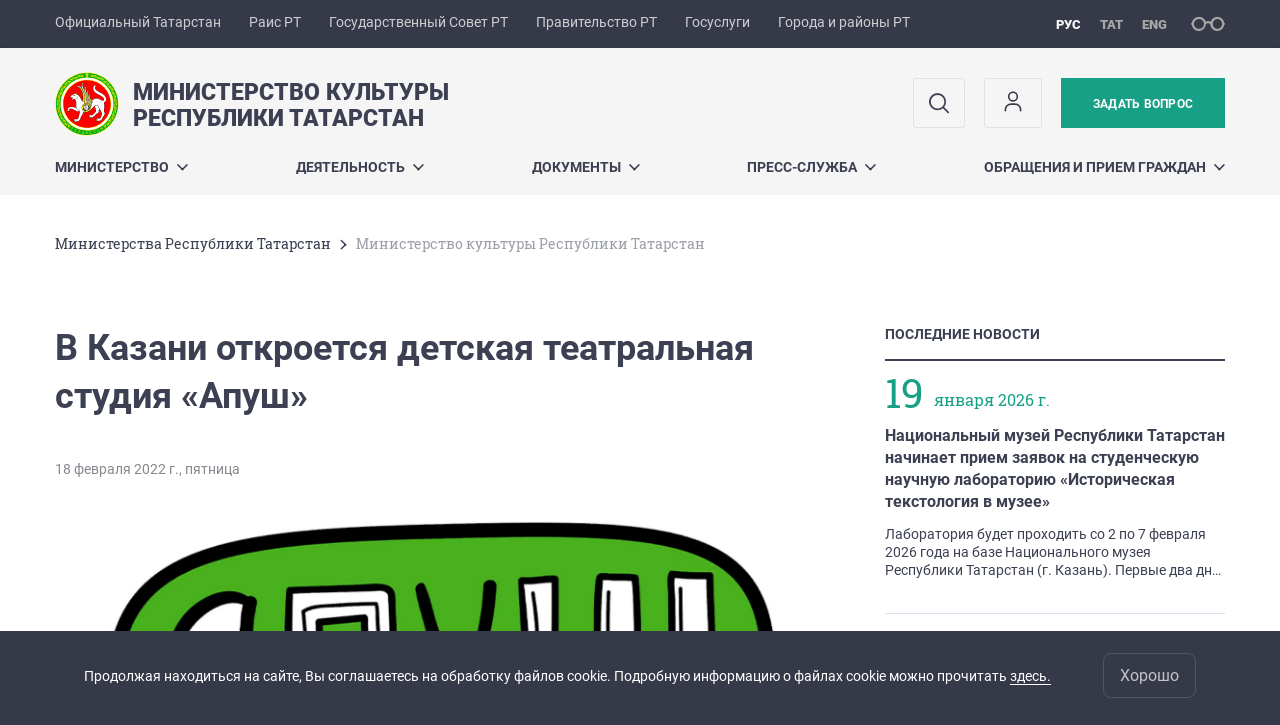

--- FILE ---
content_type: text/html; charset=UTF-8
request_url: https://mincult.tatarstan.ru/index.htm/news/2058184.htm
body_size: 13742
content:
<!DOCTYPE html>
<html xmlns:og="//ogp.me/ns#" lang='ru'>
<head>
	<meta charset='utf-8'>
<meta content="IE=9" http-equiv="X-UA-Compatible">
<title>Министерство культуры Республики Татарстан</title>
<meta name="description" content="Министерство культуры Республики Татарстан" />
<meta property="og:url" content="https://mincult.tatarstan.ru/index.htm/news/2058184.htm" />
<meta property="og:site_name" content="Министерство культуры Республики Татарстан" />
<meta property="og:title" content="В Казани откроется детская театральная студия «Апуш» " />
<meta property="og:description" content="Мэрия Казани открывает новую детскую татарскую театральную студию “Апуш”. В связи с этим приглашает школьников на кастинг, который состоится 26-27 февраля. В этой студии юные актеры смогут развить себя в личностном, профессиональном и творческом плане. Каждый ученик может посещать ее бесплатно.  " />
<meta property="og:image" content="https://mincult.tatarstan.ru/file/news/29_n2058184_big.jpg" />
<meta property="og:url" content="//mincult.tatarstan.ru/index.htm/news/2058184.htm" />
<link rel="canonical" href="https://mincult.tatarstan.ru/index.htm/news/2058184.htm"/>


  <link rel='stylesheet' href='/design/aaa/css/government.css?f=1768301450'>



<meta name='format-detection' content='telephone=yes'>

  <link rel='subresource' href='/design/aaa/js/prod/manifest.js?f=1768301451'>
  <link rel='subresource' href='/design/aaa/js/prod/vendor.js?f=1768301451'>
  <link rel='subresource' href='/design/aaa/js/prod/common.js?f=1768301451'>

<link rel="icon" type="image/png" href="/favicon-32x32.png?v=2" sizes="32x32" />
<link rel="icon" type="image/png" href="/favicon-16x16.png?v=2" sizes="16x16" />

  <meta name = "sputnik-verification" content = "IQ6490uk39QnOZXE"/>







</head>
<body>
<div id='app' class='app theme-ministry'>
	<div class='crossbar hidden-xs'>
	<div class='container-fluid'>
        <noindex>
		<div class='crossbar__menu'>
							<a href='//tatarstan.ru/' rel="nofollow" class='crossbar__menu-item' title='Официальный Татарстан'>Официальный Татарстан</a>
				<a href='//rais.tatarstan.ru/' rel="nofollow" class='crossbar__menu-item' title='Раис Республики Татарстан'>Раис РТ</a>
                <a href='//gossov.tatarstan.ru/' rel="nofollow" class='crossbar__menu-item' title='Государственный Совет Республики Татарстан'>Государственный Совет РТ</a>
                <a href='//prav.tatarstan.ru/' rel="nofollow" class='crossbar__menu-item' title='Правительство Республики Татарстан'>Правительство РТ</a>
				<a href='https://uslugi.tatarstan.ru/' rel="nofollow" class='crossbar__menu-item' title='Госуслуги'>Госуслуги</a>
				<a href='//msu.tatarstan.ru/' rel="nofollow" class='crossbar__menu-item' title='Города и районы Республики Татарстан'>Города и районы РТ</a>
                <!--a href="http://100.tatarstan.ru" rel="nofollow" class='crossbar__menu-item'>
                    <img src="/rus/design/img/100-header.png" alt="100">
                </a-->
							
		</div>
        </noindex>
		<div class='crossbar__accessibility' @click='toggleImpairedMode'>
			<span class='icon-spectacles'></span>
		</div>
		<div class='crossbar__langs'>
								<a href='/' class='crossbar__langs-item crossbar__langs-item--selected'>
				рус
			</a>
										<a href='/tat/index.htm/news/2058184.htm' class='crossbar__langs-item'>
				тат
			</a>
										<a href='/eng/index.htm/news/2058184.htm' class='crossbar__langs-item'>
				eng
			</a>
				</div>
	</div>
</div>


	
<gl-impaired-panel></gl-impaired-panel>
<div class='header' :class='{ "header--safari": isSafari }'>
	<div class='container-fluid'>
		<div class='header__tools'>
			<div class='row'>
				<a href='/' class='logo logo--mincult'>
										<div class="logo__slogan-wrapper  hidden-xs ">
            <div class='logo__slogan logo__slogan--primary'>Министерство культуры</div>
            <div class='logo__slogan logo__slogan--default'>Республики Татарстан</div>
          </div>
                      <div class="visible-xs">
              <div class='logo__slogan logo__slogan--primary'>Минкульт Татарстана</div>
            </div>
          				</a>
			</div>
			<div class='hidden-xs'>
        <div class='header__impaired header__langs crossbar__langs'>
                                          <a href='/' class='crossbar__langs-item crossbar__langs-item--selected'>
                рус
              </a>
                                                      <a href='/tat/index.htm/news/2058184.htm' class='crossbar__langs-item'>
                тат
              </a>
                                                      <a href='/eng/index.htm/news/2058184.htm' class='crossbar__langs-item'>
                eng
              </a>
                    </div>

				<div class='header__search'>
					            <span class='header__buttons'>
					   <span onclick="showSearch()" class="btn keys" title="Поиск">
                          <span class="icon icon-search hidden-xs"></span>
					  </span>
					</span>
					                                            						<span class='header__buttons'>
                            					   <span class="btn keys" title="Личный кабинет" onclick="window.location.href='/index.htm/login/'">
                          <span class="icon user hidden-xs">
                              <svg width="26" height="26" viewBox="0 0 26 26" fill="none" xmlns="http://www.w3.org/2000/svg">
<path d="M5.41699 21.6667V20.5833C5.41699 17.5918 7.84212 15.1667 10.8337 15.1667H15.167C18.1585 15.1667 20.5837 17.5918 20.5837 20.5833V21.6667M17.3337 7.58333C17.3337 9.97657 15.3935 11.9167 13.0003 11.9167C10.6071 11.9167 8.66699 9.97657 8.66699 7.58333C8.66699 5.1901 10.6071 3.25 13.0003 3.25C15.3935 3.25 17.3337 5.1901 17.3337 7.58333Z" stroke="#363A48" stroke-width="1.6" stroke-linecap="round" stroke-linejoin="round"/>
</svg>
                          </span>
					  </span>
                                <gl-switch :remember='true' identify-by='reception' url='/internet-priyomnaya.htm' inline-template>
                                    <a @click="setSelected('splash')" href="/internet-priyomnaya.htm" class='btn btn--primary'>
                                        Задать вопрос                                    </a>
                                </gl-switch>
                            						</span>
									</div>
			</div>
		</div>
		<div class='header__menu hidden-xs'>
	<gl-dropdown inline-template>
		<div class='menu '>
			          											<div class='menu__item' @mouseleave='hide'>
							<a @mouseenter='show' href='/rus/about.htm' class='menu__link menu__link--dropdown'>
								Министерство <span class='icon-arrow-down'></span>
							</a>
							<transition name='slide-fade'>
								<div v-cloak 
									v-if='selected === "Министерство"' 
									class='dropdown'>
																			<a href='/rus/tseli-i-zadachi.htm' class='dropdown__link'>Цели и задачи</a>
																			<a href='/rus/rukov.htm' class='dropdown__link'>Руководство</a>
																			<a href='/rus/structure.htm' class='dropdown__link'>Структура министерства</a>
																			<a href='/rus/sovetniki-kulturi-ministerstva-kulturi-respubliki.htm' class='dropdown__link'>Советники министра культуры Республики Татарстан</a>
																			<a href='/rus/podvedomstvennie-uchrezhdeniya-655081.htm' class='dropdown__link'>Подведомственные учреждения</a>
																			<a href='/rus/obshchestvenniy-sovet-pri-ministerstve-kulturi-664905.htm' class='dropdown__link'>Общественный совет при Министерстве культуры Республики Татарстан</a>
																			<a href='/rus/natsionalnie-proekti.htm' class='dropdown__link'>Национальные проекты</a>
																			<a href='/rus/istoriya-ministerstva.htm' class='dropdown__link'>История министерства</a>
																			<a href='/rus/tsifrovaya-transformatsiya.htm' class='dropdown__link'>Цифровая трансформация</a>
																	</div>
							</transition>
						</div>
									          											<div class='menu__item' @mouseleave='hide'>
							<a @mouseenter='show' href='/#activity-block' class='menu__link menu__link--dropdown'>
								Деятельность <span class='icon-arrow-down'></span>
							</a>
							<transition name='slide-fade'>
								<div v-cloak 
									v-if='selected === "Деятельность"' 
									class='dropdown'>
																			<a href='/rus/prioritetnie-proekti.htm' class='dropdown__link'>Приоритетные проекты</a>
																			<a href='/rus/kadrovaya-politika.htm' class='dropdown__link'>Кадровая политика</a>
																			<a href='/rus/informatsiya.htm' class='dropdown__link'>Полезная информация</a>
																			<a href='/rus/festivali-konkursi-granti-premii.htm' class='dropdown__link'>Фестивали, Конкурсы, Гранты, Премии</a>
																			<a href='/rus/besplatnie-meropriyatiya-uchrezhdeniy-kulturi.htm' class='dropdown__link'>Бесплатные мероприятия учреждений культуры Республики Татарстан</a>
																			<a href='/rus/publichnoe-formirovanie-tseley-i-zadach.htm' class='dropdown__link'>Публичное формирование целей и задач</a>
																			<a href='/rus/soveti-pri-ministerstve-kulturi-respubliki.htm' class='dropdown__link'>Советы при Министерстве культуры Республики Татарстан</a>
																			<a href='/rus/nagradi.htm' class='dropdown__link'>Награды</a>
																			<a href='/rus/antimonopolniy-komplaens.htm' class='dropdown__link'>Антимонопольный комплаенс</a>
																			<a href='/rus/mezhregionalnoe-mezhdunarodnoe-sotrudnichestvo.htm' class='dropdown__link'>Межрегиональное, международное сотрудничество</a>
																			<a href='/rus/materiali-i-dokumentatsiya-dlya-obshchestvennogo.htm' class='dropdown__link'>Материалы и документация для общественного обсуждения</a>
																			<a href='/rus/gosudarstvennie-uslugi-predostavlyaemie.htm' class='dropdown__link'>Государственные услуги, предоставляемые министерством</a>
																			<a href='/rus/nezavisimaya-sistema-otsenki-kachestva-organizatsi.htm' class='dropdown__link'>Независимая оценка качества условий оказания услуг организациями культуры</a>
																			<a href='/rus/protivodeystvie-korruptsii.htm' class='dropdown__link'>Противодействие коррупции</a>
																			<a href='/rus/Antiterroristicheskaya-bezopasnost.htm' class='dropdown__link'>Антитеррористическая безопасность</a>
																			<a href='/rus/gosudarstvenniy-i-regionalniy-kontrol.htm' class='dropdown__link'>Региональный государственный контроль (надзор)</a>
																	</div>
							</transition>
						</div>
									          											<div class='menu__item' @mouseleave='hide'>
							<a @mouseenter='show' href='/rus/docs.htm' class='menu__link menu__link--dropdown'>
								Документы <span class='icon-arrow-down'></span>
							</a>
							<transition name='slide-fade'>
								<div v-cloak 
									v-if='selected === "Документы"' 
									class='dropdown'>
																			<a href='/rus/dokumenti-reglamentiruyushchie-deyatelnost.htm' class='dropdown__link'>Документы, регламентирующие деятельность министерства</a>
																			<a href='/rus/dokumenti-reglamentiruyushchie-deyatelnost-v.htm' class='dropdown__link'>Документы регламентирующие деятельность в сфере культуры</a>
																			<a href='/rus/o-vnesenii-izmeneniy-v-sostav-komissii-pri-3320537.htm' class='dropdown__link'>О внесении изменений в состав Комиссии при Президенте  Республики Татарстан по Государственным премиям  Республики Татарстан имени Габдуллы Тукая</a>
																			<a href='/rus/godi-kulturi.htm' class='dropdown__link'>Годы культуры</a>
																			<a href='/rus/informatsionnaya-bezopasnost.htm' class='dropdown__link'>Информационная безопасность</a>
																			<a href='/rus/obshchestvennoe-mnenie.htm' class='dropdown__link'>Общественное мнение</a>
																			<a href='/rus/docs/normativ.htm' class='dropdown__link'>Нормативные документы</a>
																			<a href='/rus/realizatsiya-ukaza-prezidenta-rossiyskoy-federatsi.htm' class='dropdown__link'>Реализация Указа Президента Российской Федерации от 7 мая 2012 года №597 «О мероприятиях по реализации государственной социальной политики»</a>
																			<a href='/rus/plani.htm' class='dropdown__link'>Планы</a>
																			<a href='/rus/programmi.htm' class='dropdown__link'>Программы</a>
																			<a href='/rus/documents/post.htm' class='dropdown__link'>Документы, касающиеся сферы деятельности министерства</a>
																			<a href='/rus/kollegii.htm' class='dropdown__link'>Коллегии</a>
																	</div>
							</transition>
						</div>
									          											<div class='menu__item' @mouseleave='hide'>
							<a @mouseenter='show' href='/rus/press.htm' class='menu__link menu__link--dropdown'>
								Пресс-служба <span class='icon-arrow-down'></span>
							</a>
							<transition name='slide-fade'>
								<div v-cloak 
									v-if='selected === "Пресс-служба"' 
									class='dropdown'>
																			<a href='/rus/plan_ned.htm' class='dropdown__link'>План на неделю</a>
																			<a href='/rus/pressa/foto.htm' class='dropdown__link'>Фоторепортажи</a>
																			<a href='/rus/press/contacts.htm' class='dropdown__link'>Контакты</a>
																			<a href='/rus/goryachie-linii.htm' class='dropdown__link'>Горячие линии</a>
																			<a href='/rus/podpiska.htm' class='dropdown__link'>Рассылка новостей</a>
																			<a href='https://pro.culture.ru/widgets/embed/qs1zkuwimjxs4tev' class='dropdown__link'>Календарь событий</a>
																			<a href='/rus/plan-na-mesyats.htm' class='dropdown__link'>План на месяц</a>
																	</div>
							</transition>
						</div>
									          											<div class='menu__item' @mouseleave='hide'>
							<a @mouseenter='show' href='/rus/priyom-grazhdan.htm' class='menu__link menu__link--dropdown'>
								Обращения и прием граждан <span class='icon-arrow-down'></span>
							</a>
							<transition name='slide-fade'>
								<div v-cloak 
									v-if='selected === "Обращения и прием граждан"' 
									class='dropdown'>
																			<a href='/rus/grafik-priyoma-grazhdan.htm' class='dropdown__link'>Информация о приеме обращений граждан в Министерстве культуры Республики Татарстан</a>
																			<a href='/rus/chasto-zadavaemie-voprosi.htm' class='dropdown__link'>Часто задаваемые вопросы</a>
																			<a href='/rus/zakonodatelstvo.htm' class='dropdown__link'>Законодательство</a>
																			<a href='/rus/otchet-po-obrashcheniyam-grazhdan.htm' class='dropdown__link'>Отчет по обращениям граждан</a>
																			<a href='/rus/internet_reception.htm' class='dropdown__link'>Интернет-приёмная</a>
																			<a href='/rus/besplatnaya-yuridicheskaya-pomoshch.htm' class='dropdown__link'>Бесплатная юридическая помощь</a>
																			<a href='/rus/obshcherossiyskiy-den-priyoma-grazhdan.htm' class='dropdown__link'>Общероссийский день приёма граждан</a>
																	</div>
							</transition>
						</div>
											</div>
	</gl-dropdown>
</div>

		<span class='visible-xs'>
      <span class='header__toggle' @click='toggleMobileMenu'>
        <span class='icon-hamburger'></span>
        <span class='icon-close'></span>
      </span>
		</span>
	</div>
</div>



<gl-mobile-menu :additional='[{"label":"\u041b\u0438\u0447\u043d\u044b\u0439 \u043a\u0430\u0431\u0438\u043d\u0435\u0442","link":"https:\/\/mincult.tatarstan.ru\/index.htm\/login\/"}]' :langs='[{"key":"rus","val":"\/index.htm\/news\/2058184.htm","label":"\u0420\u0423\u0421"},{"key":"tat","val":"\/tat\/index.htm\/news\/2058184.htm","label":"\u0422\u0410\u0422"},{"key":"eng","val":"\/eng\/index.htm\/news\/2058184.htm","label":"ENG"}]' :list='{
    "Министерство": {
        "Цели и задачи": "/rus/tseli-i-zadachi.htm",
        "Руководство": "/rus/rukov.htm",
        "Структура министерства": "/rus/structure.htm",
        "Советники министра культуры Республики Татарстан": "/rus/sovetniki-kulturi-ministerstva-kulturi-respubliki.htm",
        "Подведомственные учреждения": "/rus/podvedomstvennie-uchrezhdeniya-655081.htm",
        "Общественный совет при Министерстве культуры Республики Татарстан": "/rus/obshchestvenniy-sovet-pri-ministerstve-kulturi-664905.htm",
        "Национальные проекты": "/rus/natsionalnie-proekti.htm",
        "История министерства": "/rus/istoriya-ministerstva.htm",
        "Цифровая трансформация": "/rus/tsifrovaya-transformatsiya.htm"
    },
    "Деятельность": {
        "Приоритетные проекты": "/rus/prioritetnie-proekti.htm",
        "Кадровая политика": "/rus/kadrovaya-politika.htm",
        "Полезная информация": "/rus/informatsiya.htm",
        "Фестивали, Конкурсы, Гранты, Премии": "/rus/festivali-konkursi-granti-premii.htm",
        "Бесплатные мероприятия учреждений культуры Республики Татарстан": "/rus/besplatnie-meropriyatiya-uchrezhdeniy-kulturi.htm",
        "Публичное формирование целей и задач": "/rus/publichnoe-formirovanie-tseley-i-zadach.htm",
        "Советы при Министерстве культуры Республики Татарстан": "/rus/soveti-pri-ministerstve-kulturi-respubliki.htm",
        "Награды": "/rus/nagradi.htm",
        "Антимонопольный комплаенс": "/rus/antimonopolniy-komplaens.htm",
        "Межрегиональное, международное сотрудничество": "/rus/mezhregionalnoe-mezhdunarodnoe-sotrudnichestvo.htm",
        "Материалы и документация для общественного обсуждения": "/rus/materiali-i-dokumentatsiya-dlya-obshchestvennogo.htm",
        "Государственные услуги, предоставляемые министерством": "/rus/gosudarstvennie-uslugi-predostavlyaemie.htm",
        "Независимая оценка качества условий оказания услуг организациями культуры": "/rus/nezavisimaya-sistema-otsenki-kachestva-organizatsi.htm",
        "Противодействие коррупции": "/rus/protivodeystvie-korruptsii.htm",
        "Антитеррористическая безопасность": "/rus/Antiterroristicheskaya-bezopasnost.htm",
        "Региональный государственный контроль (надзор)": "/rus/gosudarstvenniy-i-regionalniy-kontrol.htm"
    },
    "Документы": {
        "Документы, регламентирующие деятельность министерства": "/rus/dokumenti-reglamentiruyushchie-deyatelnost.htm",
        "Документы регламентирующие деятельность в сфере культуры": "/rus/dokumenti-reglamentiruyushchie-deyatelnost-v.htm",
        "О внесении изменений в состав Комиссии при Президенте  Республики Татарстан по Государственным премиям  Республики Татарстан имени Габдуллы Тукая": "/rus/o-vnesenii-izmeneniy-v-sostav-komissii-pri-3320537.htm",
        "Годы культуры": "/rus/godi-kulturi.htm",
        "Информационная безопасность": "/rus/informatsionnaya-bezopasnost.htm",
        "Общественное мнение": "/rus/obshchestvennoe-mnenie.htm",
        "Нормативные документы": "/rus/docs/normativ.htm",
        "Реализация Указа Президента Российской Федерации от 7 мая 2012 года №597 «О мероприятиях по реализации государственной социальной политики»": "/rus/realizatsiya-ukaza-prezidenta-rossiyskoy-federatsi.htm",
        "Планы": "/rus/plani.htm",
        "Программы": "/rus/programmi.htm",
        "Документы, касающиеся сферы деятельности министерства": "/rus/documents/post.htm",
        "Коллегии": "/rus/kollegii.htm"
    },
    "Пресс-служба": {
        "План на неделю": "/rus/plan_ned.htm",
        "Фоторепортажи": "/rus/pressa/foto.htm",
        "Контакты": "/rus/press/contacts.htm",
        "Горячие линии": "/rus/goryachie-linii.htm",
        "Рассылка новостей": "/rus/podpiska.htm",
        "Календарь событий": "https://pro.culture.ru/widgets/embed/qs1zkuwimjxs4tev",
        "План на месяц": "/rus/plan-na-mesyats.htm"
    },
    "Обращения и прием граждан": {
        "Информация о приеме обращений граждан в Министерстве культуры Республики Татарстан": "/rus/grafik-priyoma-grazhdan.htm",
        "Часто задаваемые вопросы": "/rus/chasto-zadavaemie-voprosi.htm",
        "Законодательство": "/rus/zakonodatelstvo.htm",
        "Отчет по обращениям граждан": "/rus/otchet-po-obrashcheniyam-grazhdan.htm",
        "Интернет-приёмная": "/rus/internet_reception.htm",
        "Бесплатная юридическая помощь": "/rus/besplatnaya-yuridicheskaya-pomoshch.htm",
        "Общероссийский день приёма граждан": "/rus/obshcherossiyskiy-den-priyoma-grazhdan.htm"
    }
}'></gl-mobile-menu>

<gl-rtindex-search-main param='q' action='/index.htm/gsearch' placeholder='Поиск по сайту'></gl-rtindex-search-main>

<script>
    function showSearch() {
        document.querySelector('.search_main').style.display = 'block'
        document.querySelector('.search_main__query').focus()
    }
</script>
	<div class='content index-menu-container'>
		<div class='container-fluid'>
      <div class='row'>
        <div class='col-xs-12'>
            		<div class='crumbs hidden-xs'>
			<gl-breadcrumbs>
							<a href='//prav.tatar.ru/rus/ministries.htm' class='link crumbs__item'>Министерства Республики Татарстан</a>
				<span class='icon-arrow-right'></span>
						<span class='crumbs__item--last'>Министерство культуры Республики Татарстан</span>
			</gl-breadcrumbs>
		</div>

        </div>
        <div class='content__main col-xs-12 col-sm-8'>
            
<h1 class='h1 h1--text-transform-none'>В Казани откроется детская театральная студия «Апуш» </h1>

<div class='article'>
				<div class='article__photo'>
		<div class='row'>
			<div class='col fll'>
				<div class='article__photo-date'>
            18 февраля 2022 г., пятница        </div>
			</div>
			<div class='col flr'>
				<div class='article__photo-author'></div>
			</div>
		</div>
				<div class='article__photo-photo'>
			<img src='https://tatarstan.ru/file/news/29_n2058184_big.jpg'>
		</div>
			</div>

	<p><strong>Мэрия Казани </strong><strong>открывает новую детскую татарскую театральную студию “Апуш”. В связи с этим приглашает школьников на кастинг, который состоится 26-27 февраля. В этой студии юные актеры смогут развить себя в личностном, профессиональном и творческом плане.</strong> <strong>Каждый ученик может посещать ее бесплатно.</strong></p>

<p>Создание интереса школьников к изучению татарского языка, способствование творческому развитию учащихся, развитие национальной культуры – главные цели “Апуша”.</p>

<p>Школьники совместно с педагогами будут готовить спектакли на татарском языке, примут участие в мастер-классах, будут изучать сценическую речь, сценическое движение, актерское мастерство, вокал. По завершении обучения в студии они уже станут полупрофессиональными актерами.</p>

<p>Главная особенность – возможность бесплатного посещения данной студии для каждого учащегося. Все финансовые, организационные расходы берет на себя Мэрия Казани. В студии “Апуш” смогут заниматься дети с ограниченными возможностями здоровья. Презентация первого спектакля запланирована на 1 июня.</p>

<p>Работа в студии поможет детям раскрыть свой артистический потенциал, развить такие необходимые качества, как уверенность в себе, владение жестикуляцией и мимикой, преодоление закрепощенности, умение вжиться в эмоции персонажа и почувствовать сопереживание. Занятия разовьют в подрастающем поколении лидерские качества, умение выражать свои мысли и эмоции, а также грамотно и красиво излагать их на татарском языке.</p>

<p>Театральная студия откроет двери высокого искусства. Поэтому мы решили назвать ее «Апуш», связав с детством великого поэта Габдуллы Тукая.</p>

<p>Со школьниками будут работать балетмейстер Татарского государственного академического театра им. Г.Камала, заслуженный деятель искусств РТ Салима Аминова, актер Татарского государственного академического театра им. Г.Камала, народный артист РТ Ильдус Габдрахманов, артист Татарского государственного театра драмы и комедии им. К.Тинчурина Резеда Салахова, педагог по вокалу Казанского государственного театра юного зрителя им. Г.Кариева Лилия Зайнуллина. Руководитель, педагог – Алия Файзрахманова.</p>

<p><strong>Охват аудитории:</strong> свободно говорящие и общающиеся с затруднением на татарском языке учащиеся.</p>

<p><strong>Целевая аудитория:</strong> 1 группа: школьники с 9 до 11 лет; 2 группа: школьники с 12 до 15 лет.</p>

<p><strong>Место проведения кастинга: </strong>Культурный центр «Сайдаш» (ул.Н.Ершова, 57а)</p>

<p><strong>Время проведения кастинга: </strong>26.02.2022 с 15:00 до 18:00; 27.02.2022 с 12:00 до 15:00.</p>

<p>Заявки принимаем по электронному адресу: <a  href="mailto:teatrstudio_kzn@mail.ru"><strong>teatrstudio</strong><strong>_</strong><strong>kzn</strong><strong>@</strong><strong>mail</strong><strong>.</strong><strong>ru</strong></a><strong>.</strong></p>
    <div class="markers">
            </div>
		<div class='article__meta'>
    <div class='article__meta-cell'>
	    <div class='article__meta-author'>
				По материалам отдела по реализации национальной политики в области языковой культуры Исполкома г. Казани	    </div>
        		</div>
    <div class='article__meta-cell article__meta-share'>
			<div class="share " >

  <span class="share__label">
  Поделиться:
  </span>

<script src="//yastatic.net/es5-shims/0.0.2/es5-shims.min.js"></script>
<script src="//yastatic.net/share2/share.js"></script>
<div class="ya-share2" data-services="vkontakte,odnoklassniki,telegram"
	data-url='https://mincult.tatarstan.ru/index.htm/news/2058184.htm'	data-title='В Казани откроется детская театральная студия «Апуш» '	data-image='https://mincult.tatarstan.ruhttps://tatarstan.ru/file/news/29_n2058184_big.jpg'></div>

</div>
		</div>
	</div>

  <div class="visible-xs">
        </div>


	<div class='article__nav'>
		<div class='row'>
						<div class='col-xs-12'>
				<a href='/index.htm/news/' class='btn btn--wide btn--secondary'>
					ЧИТАТЬ ВСЕ НОВОСТИ				</a>
			</div>
					</div>
	</div>
</div>
        </div>
          <div class='content__aside col-xs-12 col-sm-4'>
<div class='aside__section hidden-xs'>
	<div class='aside__title'>
		ПОСЛЕДНИЕ НОВОСТИ	</div>
	<div class='list list--smaller'>
				<hr class='hr'>
		<div class='row'>
			<div class='col-xs-12 col-sm-3'>
				<div class='day-month'>
                    <div class='day-month__date'>
              19          </div>
          <div class='day-month__desc'>
            <div class='day-month__row'>
                января 2026 г.            </div>
          </div>
				</div>
			</div>
			<div class='col-xs-12 col-sm-9'>
								<div class='list__item'>
					<div class='list__title'>
						<a href='/index.htm/news/2485597.htm' class='list__link link'>
							Национальный музей Республики Татарстан начинает прием заявок на студенческую научную лабораторию «Историческая текстология в музее»						</a>
					</div>
					<div class='list__text'>
						<div v-line-clamp='3'> <!-- работает от 1 до 5 строк -->
						Лаборатория будет проходить со 2 по 7 февраля 2026 года на базе Национального музея Республики Татарстан (г. Казань). Первые два дня будут отведены для теоретических занятий - лекций от спикеров проекта «Прожито», преподавателей НИУ ВШЭ, Казанского федерального университета. Еще 4 дня посвящены практической работе с письменными (на русском и старо-татарском языках) и визуальными источниками из фондов Национального музея Республики Татарстан (г. Казань).
						</div>
					</div>
				</div>
								<div class='list__item'>
					<div class='list__title'>
						<a href='/index.htm/news/2485548.htm' class='list__link link'>
							В Доме татарской книги пройдет поэтический слэм на татарском языке						</a>
					</div>
					<div class='list__text'>
						<div v-line-clamp='3'> <!-- работает от 1 до 5 строк -->
						29 января в филиале Национального музея Республики Татарстан – Доме татарской книги пройдет поэтический слэм, приуроченный к 125-летию татарских поэтов Хасана Туфана и Хади Такташа.
						</div>
					</div>
				</div>
								<div class='list__item'>
					<div class='list__title'>
						<a href='/index.htm/news/2485487.htm' class='list__link link'>
							Идет прием заявок на соискание Государственной премии Республики Татарстан имени Габдуллы Тукая						</a>
					</div>
					<div class='list__text'>
						<div v-line-clamp='3'> <!-- работает от 1 до 5 строк -->
						До 15 февраля 2026&nbsp;года идет прием заявок на соискание Государственной премии Республики Татарстан имени Габдуллы Тукая.
						</div>
					</div>
				</div>
								<div class='list__item'>
					<div class='list__title'>
						<a href='/index.htm/news/2485405.htm' class='list__link link'>
							Память о Ленине в контексте татарской истории на новой выставке						</a>
					</div>
					<div class='list__text'>
						<div v-line-clamp='3'> <!-- работает от 1 до 5 строк -->
						В Доме-музее В.&nbsp;И.&nbsp;Ленина с 21 января до 8 февраля будет проходить выставка &laquo;Память о Ленине&raquo;, посвященная формированию коллективной памяти об основателе Советского государства: со дня его смерти 21 января 1924 года до периода &laquo;развитого социализма&raquo;.
						</div>
					</div>
				</div>
							</div>
		</div>
				<hr class='hr'>
	</div>
</div>
<div class='aside__section'>
	<div class='aside__title'>
		ПОДПИСАТЬСЯ НА НОВОСТИ	</div>
	<gl-news-letter action='/podpiska.htm' param='email'></gl-news-letter>
</div>
</div>

      </div>
		</div>

    <div class="hidden-xs" v-sticky sticky-side='bottom'>
		      </div>

	</div>
    <gl-private-policy :privacy-policy="false"></gl-private-policy>
<div class='footer'>
    <gl-cookie-info :privacy-policy="false"></gl-cookie-info>

    <div class='container-fluid'>

    <hr class="hr impaired-visible"/>

        <div class='footnav'>
	<div class='row'>
		        		<div class='col-sm-3'>
        			<div class='footnav__section'>
        						<div class='footnav__title'><a href='/rus/about.htm' class='footnav__link link'>Министерство</a></div>
				<div class='hidden-xs'>
							<div class='footnav__item'>
					<a href='/rus/tseli-i-zadachi.htm' class='footnav__link link'>Цели и задачи</a>
				</div>
							<div class='footnav__item'>
					<a href='/rus/rukov.htm' class='footnav__link link'>Руководство</a>
				</div>
							<div class='footnav__item'>
					<a href='/rus/structure.htm' class='footnav__link link'>Структура министерства</a>
				</div>
							<div class='footnav__item'>
					<a href='/rus/sovetniki-kulturi-ministerstva-kulturi-respubliki.htm' class='footnav__link link'>Советники министра культуры Республики Татарстан</a>
				</div>
							<div class='footnav__item'>
					<a href='/rus/podvedomstvennie-uchrezhdeniya-655081.htm' class='footnav__link link'>Подведомственные учреждения</a>
				</div>
							<div class='footnav__item'>
					<a href='/rus/obshchestvenniy-sovet-pri-ministerstve-kulturi-664905.htm' class='footnav__link link'>Общественный совет при Министерстве культуры Республики Татарстан</a>
				</div>
							<div class='footnav__item'>
					<a href='/rus/natsionalnie-proekti.htm' class='footnav__link link'>Национальные проекты</a>
				</div>
							<div class='footnav__item'>
					<a href='/rus/istoriya-ministerstva.htm' class='footnav__link link'>История министерства</a>
				</div>
							<div class='footnav__item'>
					<a href='/rus/tsifrovaya-transformatsiya.htm' class='footnav__link link'>Цифровая трансформация</a>
				</div>
					</div>
	        			</div>
        		</div>
		        		<div class='col-sm-3'>
        			<div class='footnav__section'>
        						<div class='footnav__title'><a href='/rus/docs.htm' class='footnav__link link'>Документы</a></div>
				<div class='hidden-xs'>
							<div class='footnav__item'>
					<a href='/rus/dokumenti-reglamentiruyushchie-deyatelnost.htm' class='footnav__link link'>Документы, регламентирующие деятельность министерства</a>
				</div>
							<div class='footnav__item'>
					<a href='/rus/dokumenti-reglamentiruyushchie-deyatelnost-v.htm' class='footnav__link link'>Документы регламентирующие деятельность в сфере культуры</a>
				</div>
							<div class='footnav__item'>
					<a href='/rus/o-vnesenii-izmeneniy-v-sostav-komissii-pri-3320537.htm' class='footnav__link link'>О внесении изменений в состав Комиссии при Президенте  Республики Татарстан по Государственным премиям  Республики Татарстан имени Габдуллы Тукая</a>
				</div>
							<div class='footnav__item'>
					<a href='/rus/godi-kulturi.htm' class='footnav__link link'>Годы культуры</a>
				</div>
							<div class='footnav__item'>
					<a href='/rus/informatsionnaya-bezopasnost.htm' class='footnav__link link'>Информационная безопасность</a>
				</div>
							<div class='footnav__item'>
					<a href='/rus/obshchestvennoe-mnenie.htm' class='footnav__link link'>Общественное мнение</a>
				</div>
							<div class='footnav__item'>
					<a href='/rus/docs/normativ.htm' class='footnav__link link'>Нормативные документы</a>
				</div>
							<div class='footnav__item'>
					<a href='/rus/realizatsiya-ukaza-prezidenta-rossiyskoy-federatsi.htm' class='footnav__link link'>Реализация Указа Президента Российской Федерации от 7 мая 2012 года №597 «О мероприятиях по реализации государственной социальной политики»</a>
				</div>
							<div class='footnav__item'>
					<a href='/rus/plani.htm' class='footnav__link link'>Планы</a>
				</div>
							<div class='footnav__item'>
					<a href='/rus/programmi.htm' class='footnav__link link'>Программы</a>
				</div>
							<div class='footnav__item'>
					<a href='/rus/documents/post.htm' class='footnav__link link'>Документы, касающиеся сферы деятельности министерства</a>
				</div>
							<div class='footnav__item'>
					<a href='/rus/kollegii.htm' class='footnav__link link'>Коллегии</a>
				</div>
							<div class='footnav__item'>
					<a href='/rus/dokumenti-dlya-munitsipalnih-obrazovaniy.htm' class='footnav__link link'>Документы для муниципальных образований</a>
				</div>
							<div class='footnav__item'>
					<a href='/rus/dokumenti-dlya-podvedomstvennih-organizatsiy.htm' class='footnav__link link'>Документы для подведомственных организаций</a>
				</div>
							<div class='footnav__item'>
					<a href='/rus/nauchnaya-rabota.htm' class='footnav__link link'>Научная работа</a>
				</div>
							<div class='footnav__item'>
					<a href='/rus/docs/otraslevka.htm' class='footnav__link link'>Новая система оплаты труда</a>
				</div>
							<div class='footnav__item'>
					<a href='/rus/docs/analytics.htm' class='footnav__link link'>Аналитические материалы (обновленный раздел)</a>
				</div>
							<div class='footnav__item'>
					<a href='/rus/situatsionniy-tsentr-5286089.htm' class='footnav__link link'>Ситуационный центр</a>
				</div>
							<div class='footnav__item'>
					<a href='/rus/otsenka-reguliruyushchego-vozdeystviya-7937609.htm' class='footnav__link link'>Оценка регулирующего воздействия</a>
				</div>
					</div>
	        			</div>
        		</div>
		        		<div class='col-sm-3'>
        			<div class='footnav__section'>
        						<div class='footnav__title'><a href='/rus/press.htm' class='footnav__link link'>Пресс-служба</a></div>
				<div class='hidden-xs'>
							<div class='footnav__item'>
					<a href='/rus/plan_ned.htm' class='footnav__link link'>План на неделю</a>
				</div>
							<div class='footnav__item'>
					<a href='/rus/pressa/foto.htm' class='footnav__link link'>Фоторепортажи</a>
				</div>
							<div class='footnav__item'>
					<a href='/rus/press/contacts.htm' class='footnav__link link'>Контакты</a>
				</div>
							<div class='footnav__item'>
					<a href='/rus/goryachie-linii.htm' class='footnav__link link'>Горячие линии</a>
				</div>
							<div class='footnav__item'>
					<a href='/rus/podpiska.htm' class='footnav__link link'>Рассылка новостей</a>
				</div>
							<div class='footnav__item'>
					<a href='https://pro.culture.ru/widgets/embed/qs1zkuwimjxs4tev' class='footnav__link link'>Календарь событий</a>
				</div>
							<div class='footnav__item'>
					<a href='/rus/plan-na-mesyats.htm' class='footnav__link link'>План на месяц</a>
				</div>
					</div>
	        			</div>
        		</div>
		        		<div class='col-sm-3'>
        			<div class='footnav__section'>
        						<div class='footnav__title'><a href='/rus/priyom-grazhdan.htm' class='footnav__link link'>Обращения и прием граждан</a></div>
				<div class='hidden-xs'>
							<div class='footnav__item'>
					<a href='/rus/grafik-priyoma-grazhdan.htm' class='footnav__link link'>Информация о приеме обращений граждан в Министерстве культуры Республики Татарстан</a>
				</div>
							<div class='footnav__item'>
					<a href='/rus/chasto-zadavaemie-voprosi.htm' class='footnav__link link'>Часто задаваемые вопросы</a>
				</div>
							<div class='footnav__item'>
					<a href='/rus/zakonodatelstvo.htm' class='footnav__link link'>Законодательство</a>
				</div>
							<div class='footnav__item'>
					<a href='/rus/otchet-po-obrashcheniyam-grazhdan.htm' class='footnav__link link'>Отчет по обращениям граждан</a>
				</div>
							<div class='footnav__item'>
					<a href='/rus/internet_reception.htm' class='footnav__link link'>Интернет-приёмная</a>
				</div>
							<div class='footnav__item'>
					<a href='/rus/besplatnaya-yuridicheskaya-pomoshch.htm' class='footnav__link link'>Бесплатная юридическая помощь</a>
				</div>
							<div class='footnav__item'>
					<a href='/rus/obshcherossiyskiy-den-priyoma-grazhdan.htm' class='footnav__link link'>Общероссийский день приёма граждан</a>
				</div>
					</div>
	        			</div>
        		</div>
			</div>
</div>


		<div class='row'>
			<div class='col-xs-12 col-sm-4'>
				<div class='footer__row'>
					<a href='/' class='logo logo--inverse logo--small'>
                      <div  class="hidden-xs" >
              <div class='logo__slogan logo__slogan--primary'>Министерство культуры</div>
              <div class='logo__slogan logo__slogan--default'>Республики Татарстан</div>
            </div>
                          <div class="visible-xs">
                <div class='logo__slogan logo__slogan--primary'>Минкульт Татарстана</div>
              </div>
            					</a>
				</div>
			</div>
			<div class='col-xs-12 col-sm-4'>
				<div class='footer__row'>
									<div class='address'>
						<div class='address__row'>Адрес: 420015, г. Казань, ул. Пушкина, д. 66/33</div>						<div class='address__row'>Телефон:
                            <span v-possible-phone>
                                +7 (843) 264-74-01, 264-74-02                            </span>
                        </div>                        <div class='address__row'>Факс: +7 (843) 292-07-26</div>                        <div class='address__row'>E-Mail: mkrt@tatar.ru</div>                        					</div>
								</div>
			</div>
			<div class='col-xs-12 col-sm-4'>
				<div class='footer__row impaired-tar tar'>
										<div class='hidden-xs'>
						<a href='/internet-priyomnaya.htm' class='btn btn--primary'>Задать вопрос</a>
					</div>
					<div class='visible-xs'>
						<a href='/internet-priyomnaya.htm' class='btn btn--primary btn--wide'>Задать вопрос</a>
					</div>
					          <span class="impaired-visible" @click='toggleImpairedMode'>Обычная версия</span>
				</div>
			</div>
		</div>
	</div>
  <div class='footer__scrolltop visible-xs' onclick="window.scrollTo(0, 0);">
    <span class='btn btn--primary btn--square' @click='scrollTop(true)'>
      <span class='icon-arrow-up'></span>
    </span>
  </div>
</div>
<!-- timezone: Europe/Moscow --><!-- now(): 2026-01-19 17:30:05.08593+03 -->
<div class='copyrights'>

    
    <div class='copyrights__line'>Все материалы сайта доступны по лицензии:</div>
    <div class='copyrights__line'>Creative Commons Attribution 4.0 International</div>

  <div style="text-align: center; padding: 12px 0 0 0; color: #adb1e3; font-size: 12px;" class="hidden-xs">
	<span>Обнаружили ошибку?</span>
	Выделите слово или предложение и нажмите CTRL+ENTER</div>

  
      <!--счетчик mail.ru-->
      <script type="text/javascript">
          var _tmr = window._tmr || (window._tmr = []);
          _tmr.push({id: "1139026", type: "pageView", start: (new Date()).getTime()});
          (function (d, w, id) {
              if (d.getElementById(id)) return;
              var ts = d.createElement("script"); ts.type = "text/javascript"; ts.async = true; ts.id = id;
              ts.src = "https://top-fwz1.mail.ru/js/code.js";
              var f = function () {var s = d.getElementsByTagName("script")[0]; s.parentNode.insertBefore(ts, s);};
              if (w.opera == "[object Opera]") { d.addEventListener("DOMContentLoaded", f, false); } else { f(); }
          })(document, window, "topmailru-code");
      </script>
      <noscript>
          <div>
              <img src="https://top-fwz1.mail.ru/counter?id=1139026;js=na" style="border:0;position:absolute;left:-9999px;" alt="Top.Mail.Ru" />
          </div>
      </noscript>

      <!--счетчик Яндкекс.Метрики-->

      <script type="text/javascript">
          (function(m,e,t,r,i,k,a){m[i]=m[i]||function(){(m[i].a=m[i].a||[]).push(arguments)};
              m[i].l=1*new Date();k=e.createElement(t),a=e.getElementsByTagName(t)[0],k.async=1,k.src=r,a.parentNode.insertBefore(k,a)})
          (window, document, "script", "https://mc.yandex.ru/metrika/tag.js", "ym");

          ym(64917265, "init", {
              clickmap:true,
              trackLinks:true,
              accurateTrackBounce:true
          });
                    ym(36164430, "init", {
              clickmap:true,
              trackLinks:true,
              accurateTrackBounce:true,
              webvisor: true
          });
                </script>
      <noscript>
        <div>
          <img src="https://mc.yandex.ru/watch/64917265?ut=noindex" style="position:absolute; left:-9999px;" alt="" />
                    <img src="https://mc.yandex.ru/watch/36164430?ut=noindex" style="position:absolute; left:-9999px;" alt="" />
                  </div>
      </noscript>

      
</div>
<script src="/js/privacy-policy.js"></script>


  <gl-bug-report></gl-bug-report>
</div>
  <script src='/design/aaa/js/prod/manifest.js?f=1768301451'></script>
  <script src='/design/aaa/js/prod/vendor.js?f=1768301451'></script>
  <script src='/design/aaa/js/prod/common.js?f=1768301451'></script>
    
    </body>
</html>
